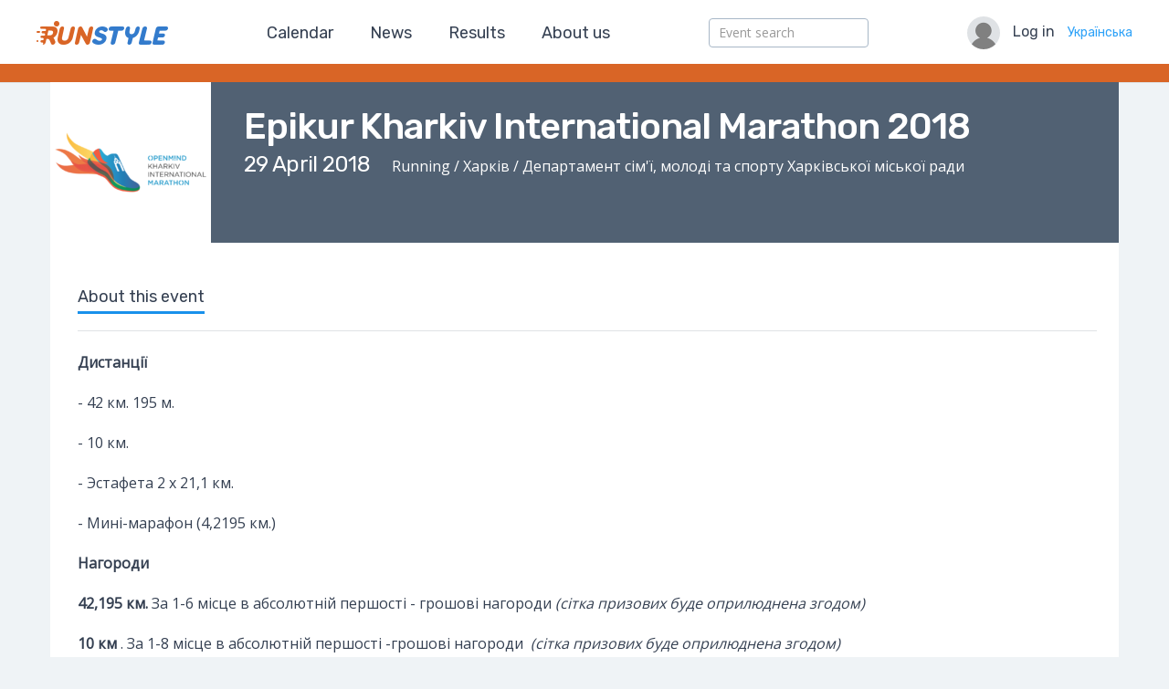

--- FILE ---
content_type: text/html; charset=UTF-8
request_url: https://runstyle.net/en/events/openmind-kharkiv-international-marathon-2018/
body_size: 10039
content:
<!DOCTYPE html>
<html lang="uk">
  <head><meta content="text/html;charset=UTF-8" http-equiv="Content-type" /><meta content="width=device-width, initial-scale=1" name="viewport" /><meta content="Runstyle — сервіс реєстрації учасників змагань. Оренда спортивного обладнання, проведення спортивних змагань" name="description" /><meta content="результати змагань онлайн, cервіс реєстрації, хронометраж, транспондерна система, результати, медалі, футболки, спортивне обладнання, надувні арки, спортивні змагання" name="keywords" /><!--Google Tag Manager  --><script type="text/javascript">
  //<![CDATA[
(function(w,d,s,l,i){w[l]=w[l]||[];w[l].push({'gtm.start':
new Date().getTime(),event:'gtm.js'});var f=d.getElementsByTagName(s)[0],
j=d.createElement(s),dl=l!='dataLayer'?'&l='+l:'';j.async=true;j.src=
'https://www.googletagmanager.com/gtm.js?id='+i+dl;f.parentNode.insertBefore(j,f);
})(window,document,'script','dataLayer','GTM-KPP8TDT');
  //]]>
</script>
<!--End Google Tag Manager  --><!--Facebook SDK  -->    <div id="fb-root">
</div><script async="" crossorigin="anonymous" defer="defer" nonce="skXYpIGs" src="https://connect.facebook.net/en_US/sdk.js#xfbml=1&version=v12.0&appId=555638831443959&autoLogAppEvents=1">
</script><!--End Facebook SDK  --><link href="/apple-touch-icon-57x57.png" rel="apple-touch-icon-precomposed" sizes="57x57" /><link href="/apple-touch-icon-114x114.png" rel="apple-touch-icon-precomposed" sizes="114x114" /><link href="/apple-touch-icon-72x72.png" rel="apple-touch-icon-precomposed" sizes="72x72" /><link href="/apple-touch-icon-144x144.png" rel="apple-touch-icon-precomposed" sizes="144x144" /><link href="/apple-touch-icon-120x120.png" rel="apple-touch-icon-precomposed" sizes="120x120" /><link href="/apple-touch-icon-152x152.png" rel="apple-touch-icon-precomposed" sizes="152x152" /><link href="/favicon-32x32.png" rel="icon" sizes="32x32" type="image/png" /><link href="/favicon-16x16.png" rel="icon" sizes="16x16" type="image/png" /><meta content="runstyle" name="application-name" /><meta content="#FFFFFF" name="msapplication-TileColor" /><meta content="/mstile-144x144.png" name="msapplication-TileImage" /><title>
  Epikur Kharkiv International Marathon 2018 &#8211; RunStyle
</title><link href="https://fonts.googleapis.com/css?family=Open+Sans|Rubik:400,500&amp;subset=cyrillic" rel="stylesheet" type="text/css" />  <meta name='robots' content='max-image-preview:large' />
<link rel='dns-prefetch' href='//maps.googleapis.com' />


		<meta property="fb:app_id" content="555638831443959">
		<meta property="og:title" content="Epikur Kharkiv International Marathon 2018 &#8211; RunStyle"/>
		<meta property="og:description" content="Дистанції - 42 км. 195 м. - 10 км. - Эстафета 2 х 21,1 км. - Мині-марафон (4,2195 км.) Нагороди 42,195 км. За 1-6 місце в абсолютній першості - грошові нагороди (сітка призових буде оприлюднена згодом) 10 км . За 1-8 місце в абсолютній першості -грошові нагороди  (сітка призових буде оприлюднена згодом) Міні-марафон 4,2195 км. - Кубки та призи від партнерів Эстафета 2 х 21,1 км. - Кубки та призи від партнерів &nbsp;"/>
		<meta property="og:type" content="article"/>
		<meta property="og:url" content="https://runstyle.net/en/events/openmind-kharkiv-international-marathon-2018/"/>
		<meta property="og:site_name" content="RunStyle"/>
		<meta property="og:image" content="https://runstyle.net/wp-content/uploads/2017/12/453.png"/>

		<link rel='stylesheet' id='font-awesome-css' href='https://runstyle.net/wp-content/plugins/load-more-products-for-woocommerce/berocket/assets/css/font-awesome.min.css?ver=6.5.7' media='all' />
<link rel='stylesheet' id='wp-block-library-css' href='https://runstyle.net/wp-includes/css/dist/block-library/style.min.css?ver=6.5.7' media='all' />
<link rel='stylesheet' id='svg-flags-core-css-css' href='https://runstyle.net/wp-content/plugins/svg-flags-lite/assets/flag-icon-css/css/flag-icon.min.css?ver=1648119268' media='all' />
<link rel='stylesheet' id='svg-flags-block-css-css' href='https://runstyle.net/wp-content/plugins/svg-flags-lite/assets/css/block.styles.css?ver=https://runstyle.net/wp-content/plugins/svg-flags-lite/assets/css/block.styles.css' media='all' />
<style id='classic-theme-styles-inline-css' type='text/css'>
/*! This file is auto-generated */
.wp-block-button__link{color:#fff;background-color:#32373c;border-radius:9999px;box-shadow:none;text-decoration:none;padding:calc(.667em + 2px) calc(1.333em + 2px);font-size:1.125em}.wp-block-file__button{background:#32373c;color:#fff;text-decoration:none}
</style>
<style id='global-styles-inline-css' type='text/css'>
body{--wp--preset--color--black: #000000;--wp--preset--color--cyan-bluish-gray: #abb8c3;--wp--preset--color--white: #ffffff;--wp--preset--color--pale-pink: #f78da7;--wp--preset--color--vivid-red: #cf2e2e;--wp--preset--color--luminous-vivid-orange: #ff6900;--wp--preset--color--luminous-vivid-amber: #fcb900;--wp--preset--color--light-green-cyan: #7bdcb5;--wp--preset--color--vivid-green-cyan: #00d084;--wp--preset--color--pale-cyan-blue: #8ed1fc;--wp--preset--color--vivid-cyan-blue: #0693e3;--wp--preset--color--vivid-purple: #9b51e0;--wp--preset--gradient--vivid-cyan-blue-to-vivid-purple: linear-gradient(135deg,rgba(6,147,227,1) 0%,rgb(155,81,224) 100%);--wp--preset--gradient--light-green-cyan-to-vivid-green-cyan: linear-gradient(135deg,rgb(122,220,180) 0%,rgb(0,208,130) 100%);--wp--preset--gradient--luminous-vivid-amber-to-luminous-vivid-orange: linear-gradient(135deg,rgba(252,185,0,1) 0%,rgba(255,105,0,1) 100%);--wp--preset--gradient--luminous-vivid-orange-to-vivid-red: linear-gradient(135deg,rgba(255,105,0,1) 0%,rgb(207,46,46) 100%);--wp--preset--gradient--very-light-gray-to-cyan-bluish-gray: linear-gradient(135deg,rgb(238,238,238) 0%,rgb(169,184,195) 100%);--wp--preset--gradient--cool-to-warm-spectrum: linear-gradient(135deg,rgb(74,234,220) 0%,rgb(151,120,209) 20%,rgb(207,42,186) 40%,rgb(238,44,130) 60%,rgb(251,105,98) 80%,rgb(254,248,76) 100%);--wp--preset--gradient--blush-light-purple: linear-gradient(135deg,rgb(255,206,236) 0%,rgb(152,150,240) 100%);--wp--preset--gradient--blush-bordeaux: linear-gradient(135deg,rgb(254,205,165) 0%,rgb(254,45,45) 50%,rgb(107,0,62) 100%);--wp--preset--gradient--luminous-dusk: linear-gradient(135deg,rgb(255,203,112) 0%,rgb(199,81,192) 50%,rgb(65,88,208) 100%);--wp--preset--gradient--pale-ocean: linear-gradient(135deg,rgb(255,245,203) 0%,rgb(182,227,212) 50%,rgb(51,167,181) 100%);--wp--preset--gradient--electric-grass: linear-gradient(135deg,rgb(202,248,128) 0%,rgb(113,206,126) 100%);--wp--preset--gradient--midnight: linear-gradient(135deg,rgb(2,3,129) 0%,rgb(40,116,252) 100%);--wp--preset--font-size--small: 13px;--wp--preset--font-size--medium: 20px;--wp--preset--font-size--large: 36px;--wp--preset--font-size--x-large: 42px;--wp--preset--spacing--20: 0.44rem;--wp--preset--spacing--30: 0.67rem;--wp--preset--spacing--40: 1rem;--wp--preset--spacing--50: 1.5rem;--wp--preset--spacing--60: 2.25rem;--wp--preset--spacing--70: 3.38rem;--wp--preset--spacing--80: 5.06rem;--wp--preset--shadow--natural: 6px 6px 9px rgba(0, 0, 0, 0.2);--wp--preset--shadow--deep: 12px 12px 50px rgba(0, 0, 0, 0.4);--wp--preset--shadow--sharp: 6px 6px 0px rgba(0, 0, 0, 0.2);--wp--preset--shadow--outlined: 6px 6px 0px -3px rgba(255, 255, 255, 1), 6px 6px rgba(0, 0, 0, 1);--wp--preset--shadow--crisp: 6px 6px 0px rgba(0, 0, 0, 1);}:where(.is-layout-flex){gap: 0.5em;}:where(.is-layout-grid){gap: 0.5em;}body .is-layout-flex{display: flex;}body .is-layout-flex{flex-wrap: wrap;align-items: center;}body .is-layout-flex > *{margin: 0;}body .is-layout-grid{display: grid;}body .is-layout-grid > *{margin: 0;}:where(.wp-block-columns.is-layout-flex){gap: 2em;}:where(.wp-block-columns.is-layout-grid){gap: 2em;}:where(.wp-block-post-template.is-layout-flex){gap: 1.25em;}:where(.wp-block-post-template.is-layout-grid){gap: 1.25em;}.has-black-color{color: var(--wp--preset--color--black) !important;}.has-cyan-bluish-gray-color{color: var(--wp--preset--color--cyan-bluish-gray) !important;}.has-white-color{color: var(--wp--preset--color--white) !important;}.has-pale-pink-color{color: var(--wp--preset--color--pale-pink) !important;}.has-vivid-red-color{color: var(--wp--preset--color--vivid-red) !important;}.has-luminous-vivid-orange-color{color: var(--wp--preset--color--luminous-vivid-orange) !important;}.has-luminous-vivid-amber-color{color: var(--wp--preset--color--luminous-vivid-amber) !important;}.has-light-green-cyan-color{color: var(--wp--preset--color--light-green-cyan) !important;}.has-vivid-green-cyan-color{color: var(--wp--preset--color--vivid-green-cyan) !important;}.has-pale-cyan-blue-color{color: var(--wp--preset--color--pale-cyan-blue) !important;}.has-vivid-cyan-blue-color{color: var(--wp--preset--color--vivid-cyan-blue) !important;}.has-vivid-purple-color{color: var(--wp--preset--color--vivid-purple) !important;}.has-black-background-color{background-color: var(--wp--preset--color--black) !important;}.has-cyan-bluish-gray-background-color{background-color: var(--wp--preset--color--cyan-bluish-gray) !important;}.has-white-background-color{background-color: var(--wp--preset--color--white) !important;}.has-pale-pink-background-color{background-color: var(--wp--preset--color--pale-pink) !important;}.has-vivid-red-background-color{background-color: var(--wp--preset--color--vivid-red) !important;}.has-luminous-vivid-orange-background-color{background-color: var(--wp--preset--color--luminous-vivid-orange) !important;}.has-luminous-vivid-amber-background-color{background-color: var(--wp--preset--color--luminous-vivid-amber) !important;}.has-light-green-cyan-background-color{background-color: var(--wp--preset--color--light-green-cyan) !important;}.has-vivid-green-cyan-background-color{background-color: var(--wp--preset--color--vivid-green-cyan) !important;}.has-pale-cyan-blue-background-color{background-color: var(--wp--preset--color--pale-cyan-blue) !important;}.has-vivid-cyan-blue-background-color{background-color: var(--wp--preset--color--vivid-cyan-blue) !important;}.has-vivid-purple-background-color{background-color: var(--wp--preset--color--vivid-purple) !important;}.has-black-border-color{border-color: var(--wp--preset--color--black) !important;}.has-cyan-bluish-gray-border-color{border-color: var(--wp--preset--color--cyan-bluish-gray) !important;}.has-white-border-color{border-color: var(--wp--preset--color--white) !important;}.has-pale-pink-border-color{border-color: var(--wp--preset--color--pale-pink) !important;}.has-vivid-red-border-color{border-color: var(--wp--preset--color--vivid-red) !important;}.has-luminous-vivid-orange-border-color{border-color: var(--wp--preset--color--luminous-vivid-orange) !important;}.has-luminous-vivid-amber-border-color{border-color: var(--wp--preset--color--luminous-vivid-amber) !important;}.has-light-green-cyan-border-color{border-color: var(--wp--preset--color--light-green-cyan) !important;}.has-vivid-green-cyan-border-color{border-color: var(--wp--preset--color--vivid-green-cyan) !important;}.has-pale-cyan-blue-border-color{border-color: var(--wp--preset--color--pale-cyan-blue) !important;}.has-vivid-cyan-blue-border-color{border-color: var(--wp--preset--color--vivid-cyan-blue) !important;}.has-vivid-purple-border-color{border-color: var(--wp--preset--color--vivid-purple) !important;}.has-vivid-cyan-blue-to-vivid-purple-gradient-background{background: var(--wp--preset--gradient--vivid-cyan-blue-to-vivid-purple) !important;}.has-light-green-cyan-to-vivid-green-cyan-gradient-background{background: var(--wp--preset--gradient--light-green-cyan-to-vivid-green-cyan) !important;}.has-luminous-vivid-amber-to-luminous-vivid-orange-gradient-background{background: var(--wp--preset--gradient--luminous-vivid-amber-to-luminous-vivid-orange) !important;}.has-luminous-vivid-orange-to-vivid-red-gradient-background{background: var(--wp--preset--gradient--luminous-vivid-orange-to-vivid-red) !important;}.has-very-light-gray-to-cyan-bluish-gray-gradient-background{background: var(--wp--preset--gradient--very-light-gray-to-cyan-bluish-gray) !important;}.has-cool-to-warm-spectrum-gradient-background{background: var(--wp--preset--gradient--cool-to-warm-spectrum) !important;}.has-blush-light-purple-gradient-background{background: var(--wp--preset--gradient--blush-light-purple) !important;}.has-blush-bordeaux-gradient-background{background: var(--wp--preset--gradient--blush-bordeaux) !important;}.has-luminous-dusk-gradient-background{background: var(--wp--preset--gradient--luminous-dusk) !important;}.has-pale-ocean-gradient-background{background: var(--wp--preset--gradient--pale-ocean) !important;}.has-electric-grass-gradient-background{background: var(--wp--preset--gradient--electric-grass) !important;}.has-midnight-gradient-background{background: var(--wp--preset--gradient--midnight) !important;}.has-small-font-size{font-size: var(--wp--preset--font-size--small) !important;}.has-medium-font-size{font-size: var(--wp--preset--font-size--medium) !important;}.has-large-font-size{font-size: var(--wp--preset--font-size--large) !important;}.has-x-large-font-size{font-size: var(--wp--preset--font-size--x-large) !important;}
.wp-block-navigation a:where(:not(.wp-element-button)){color: inherit;}
:where(.wp-block-post-template.is-layout-flex){gap: 1.25em;}:where(.wp-block-post-template.is-layout-grid){gap: 1.25em;}
:where(.wp-block-columns.is-layout-flex){gap: 2em;}:where(.wp-block-columns.is-layout-grid){gap: 2em;}
.wp-block-pullquote{font-size: 1.5em;line-height: 1.6;}
</style>
<link rel='stylesheet' id='svg-flags-plugin-css-css' href='https://runstyle.net/wp-content/plugins/svg-flags-lite/assets/css/frontend.css?ver=1648119268' media='all' />
<link rel='stylesheet' id='easy-query-css' href='https://runstyle.net/wp-content/plugins/easy-query/core/css/easy-query.css?ver=6.5.7' media='all' />
<link rel='stylesheet' id='woocommerce-layout-css' href='https://runstyle.net/wp-content/plugins/woocommerce/assets/css/woocommerce-layout.css?ver=8.8.6' media='all' />
<link rel='stylesheet' id='woocommerce-smallscreen-css' href='https://runstyle.net/wp-content/plugins/woocommerce/assets/css/woocommerce-smallscreen.css?ver=8.8.6' media='only screen and (max-width: 768px)' />
<link rel='stylesheet' id='woocommerce-general-css' href='https://runstyle.net/wp-content/plugins/woocommerce/assets/css/woocommerce.css?ver=8.8.6' media='all' />
<style id='woocommerce-inline-inline-css' type='text/css'>
.woocommerce form .form-row .required { visibility: visible; }
</style>
<link rel='stylesheet' id='application-css' href='https://runstyle.net/wp-content/themes/run/assets/stylesheets/application.css?ver=?ver=2.0' media='all' />
<link rel='stylesheet' id='dgwt-wcas-style-css' href='https://runstyle.net/wp-content/plugins/ajax-search-for-woocommerce/assets/css/style.min.css?ver=1.27.0' media='all' />
<link rel='stylesheet' id='prdctfltr-css' href='https://runstyle.net/wp-content/plugins/woocommerce-product-filter/lib/css/style.min.css?ver=6.5.6' media='all' />
<link rel='stylesheet' id='wpglobus-css' href='https://runstyle.net/wp-content/plugins/wpglobus/includes/css/wpglobus.css?ver=2.12.2' media='all' />
<script type="text/javascript">
            window._nslDOMReady = function (callback) {
                if ( document.readyState === "complete" || document.readyState === "interactive" ) {
                    callback();
                } else {
                    document.addEventListener( "DOMContentLoaded", callback );
                }
            };
            </script><script type="text/javascript" src="https://runstyle.net/wp-includes/js/jquery/jquery.min.js?ver=3.7.1" id="jquery-core-js"></script>
<script type="text/javascript" src="https://runstyle.net/wp-includes/js/jquery/jquery-migrate.min.js?ver=3.4.1" id="jquery-migrate-js"></script>
<script type="text/javascript" src="https://runstyle.net/wp-content/plugins/woocommerce/assets/js/jquery-blockui/jquery.blockUI.min.js?ver=2.7.0-wc.8.8.6" id="jquery-blockui-js" defer="defer" data-wp-strategy="defer"></script>
<script type="text/javascript" id="wc-add-to-cart-js-extra">
/* <![CDATA[ */
var wc_add_to_cart_params = {"ajax_url":"\/wp-admin\/admin-ajax.php","wc_ajax_url":"\/?wc-ajax=%%endpoint%%","i18n_view_cart":"View cart","cart_url":"https:\/\/runstyle.net\/en\/cart\/","is_cart":"","cart_redirect_after_add":"no"};
/* ]]> */
</script>
<script type="text/javascript" src="https://runstyle.net/wp-content/plugins/woocommerce/assets/js/frontend/add-to-cart.min.js?ver=8.8.6" id="wc-add-to-cart-js" defer="defer" data-wp-strategy="defer"></script>
<script type="text/javascript" src="https://runstyle.net/wp-content/plugins/woocommerce/assets/js/js-cookie/js.cookie.min.js?ver=2.1.4-wc.8.8.6" id="js-cookie-js" defer="defer" data-wp-strategy="defer"></script>
<script type="text/javascript" id="woocommerce-js-extra">
/* <![CDATA[ */
var woocommerce_params = {"ajax_url":"\/wp-admin\/admin-ajax.php","wc_ajax_url":"\/?wc-ajax=%%endpoint%%"};
/* ]]> */
</script>
<script type="text/javascript" src="https://runstyle.net/wp-content/plugins/woocommerce/assets/js/frontend/woocommerce.min.js?ver=8.8.6" id="woocommerce-js" defer="defer" data-wp-strategy="defer"></script>
<script type="text/javascript" src="//maps.googleapis.com/maps/api/js?v=3.exp&amp;language=uk&amp;key=AIzaSyAWp2KKW9DJEEVKMMfNGzcHVb5_PCXgRg0&amp;libraries=places&amp;ver=6.5.7" id="maps-js"></script>
<script type="text/javascript" id="application-js-extra">
/* <![CDATA[ */
var app_script_vars = {"all_participants":"All participants","search":"Participant search","no_results":"Oh no! No participant found!","next":"Next","back":"Back","register":"Register","ok":"Ok","participant":"Participant ","take_part":"Will take part in stage ","distance":", distance: ","birth_date_error":"Please check your birth date, If you birth date is indeed correct, then you can not register due to age limitations imposed by race organizers. Unfortunately, the registration is impossible. ","date":"Date ","distance_span":"Distance ","price":"Price ","currency":" UAH.","birth_date":"Birth date ","age":"Age on the start day ","country":"Country ","city":"City ","club":"Club ","phone":"Phone ","emergency_phone":"Emergency contact ","size":"T-shirt size ","shoe_size":"Shoe size ","np_details":"Nova Poshta office","np_nonse":"f657782bd6","np_city":"Nova Poshta delivery city","np_warehouse":"Nova Poshta delivery warehouse","to_pay":"Amount due ","profile_updated":"Profile updated.","profile_nonce":"e743ddd292","language":"en_US","ajaxurl":"https:\/\/runstyle.net\/wp-admin\/admin-ajax.php"};
/* ]]> */
</script>
<script type="text/javascript" src="https://runstyle.net/wp-content/themes/run/assets/javascripts/application.js?ver=6.5.7" id="application-js"></script>
<script type="text/javascript" id="utils-js-extra">
/* <![CDATA[ */
var userSettings = {"url":"\/","uid":"0","time":"1768384787","secure":"1"};
/* ]]> */
</script>
<script type="text/javascript" src="https://runstyle.net/wp-includes/js/utils.min.js?ver=6.5.7" id="utils-js"></script>
<link rel="https://api.w.org/" href="https://runstyle.net/en/wp-json/" /><link rel="alternate" type="application/json" href="https://runstyle.net/en/wp-json/wp/v2/events/103" /><link rel="alternate" type="application/json+oembed" href="https://runstyle.net/en/wp-json/oembed/1.0/embed?url=https%3A%2F%2Frunstyle.net%2Fen%2Fevents%2Fopenmind-kharkiv-international-marathon-2018%2F" />
<link rel="alternate" type="text/xml+oembed" href="https://runstyle.net/en/wp-json/oembed/1.0/embed?url=https%3A%2F%2Frunstyle.net%2Fen%2Fevents%2Fopenmind-kharkiv-international-marathon-2018%2F&#038;format=xml" />
<style></style><style>
                .lmp_load_more_button.br_lmp_button_settings .lmp_button:hover {
                    background-color: #9999ff!important;
                    color: #111111!important;
                }
                .lmp_load_more_button.br_lmp_prev_settings .lmp_button:hover {
                    background-color: #9999ff!important;
                    color: #111111!important;
                }li.product.lazy, .berocket_lgv_additional_data.lazy{opacity:0;}</style><!-- Analytics by WP Statistics v14.6.4 - https://wp-statistics.com/ -->
		<style>
			.dgwt-wcas-ico-magnifier,.dgwt-wcas-ico-magnifier-handler{max-width:20px}.dgwt-wcas-search-wrapp{max-width:600px}		</style>
			<noscript><style>.woocommerce-product-gallery{ opacity: 1 !important; }</style></noscript>
				<style media="screen">
				.wpglobus_flag_uk{background-image:url(https://runstyle.net/wp-content/plugins/wpglobus/flags/ua.png)}
.wpglobus_flag_en{background-image:url(https://runstyle.net/wp-content/plugins/wpglobus/flags/us.png)}
			</style>
			<link rel="alternate" hreflang="uk" href="https://runstyle.net/events/openmind-kharkiv-international-marathon-2018/" /><link rel="alternate" hreflang="en-US" href="https://runstyle.net/en/events/openmind-kharkiv-international-marathon-2018/" /><meta name="generator" content="WooCommerce Product Filter - All in One WooCommerce Filter"/></head>
  <body data-rsssl=1>    <!--  Google Tag Manager (noscript) -->
    <noscript>
      <iframe src="https://www.googletagmanager.com/ns.html?id=GTM-KPP8TDT" height="0" width="0" style="display:none;visibility:hidden"></iframe>
    </noscript>
    <!--  End Google Tag Manager (noscript) -->
    <div id="fb-root"></div>
    <script async="" defer="" crossorigin="anonymous" src="https://connect.facebook.net/uk_UA/sdk.js#xfbml=1&amp;version=v12.0&amp;appId=555638831443959&amp;autoLogAppEvents=1" nonce="GAqhOkxl"></script>
    <header class="site_header"><h1>
  <a href="https://runstyle.net/en">RunStyle</a>
</h1><nav id="main_nav">
  <ul id="menu-main-menu" class="menu"><li class="menu-item menu-item-type-custom menu-item-object-custom menu-item-70"><a href="/events/">Calendar</a></li>
<li class="menu-item menu-item-type-custom menu-item-object-custom menu-item-71"><a href="/news">News</a></li>
<li class="menu-item menu-item-type-post_type menu-item-object-page menu-item-317"><a href="https://runstyle.net/en/scores/">Results</a></li>
<li class="menu-item menu-item-type-post_type menu-item-object-page menu-item-877"><a href="https://runstyle.net/en/pro-nas/">About us</a></li>
</ul></nav>      
        <form id="wp-advanced-search" name="wp-advanced-search"
                class="search-form wpas-autosubmit"
                method="GET" action="https://runstyle.net/en/events/openmind-kharkiv-international-marathon-2018/"> <input type="text" id="search_query" class="wpas-text " value="" name="search_query" placeholder="Event search" ><input type="hidden" id="wpas-id" name="wpas_id" value="header-form"><input type="hidden" name="wpas_submit" value="1"></form>
    
<div class="user" id="athlete">
<img alt="" class="avatar" src="https://runstyle.net/wp-content/themes/run/assets/images/avatar.png" /><a class="login_link" href="https://runstyle.net/en/login/">
  Log in
</a><a class="language_menu">
  <a href="https://runstyle.net/events/openmind-kharkiv-international-marathon-2018/"> Українська</a>
</a></div>
<div class="menu_toggler" id="hamburger">
<a href="javascript:;">
</a></div><div class="mobile_menu" id="mobile_menu">
</div></header>
    <main class="site_content">                        <div class="container">
      <div class="event_about">
  
<div class="event_logo">
  <img width="176" height="176" src="https://runstyle.net/wp-content/uploads/2017/12/453-176x176.png" class="attachment-logo_small size-logo_small" alt="" decoding="async" srcset="https://runstyle.net/wp-content/uploads/2017/12/453-176x176.png 176w, https://runstyle.net/wp-content/uploads/2017/12/453-300x300.png 300w, https://runstyle.net/wp-content/uploads/2017/12/453-150x150.png 150w, https://runstyle.net/wp-content/uploads/2017/12/453-768x768.png 768w, https://runstyle.net/wp-content/uploads/2017/12/453-120x120.png 120w, https://runstyle.net/wp-content/uploads/2017/12/453-260x260.png 260w, https://runstyle.net/wp-content/uploads/2017/12/453-480x480.png 480w, https://runstyle.net/wp-content/uploads/2017/12/453-350x350.png 350w, https://runstyle.net/wp-content/uploads/2017/12/453-600x600.png 600w, https://runstyle.net/wp-content/uploads/2017/12/453-64x64.png 64w, https://runstyle.net/wp-content/uploads/2017/12/453-257x257.png 257w, https://runstyle.net/wp-content/uploads/2017/12/453.png 1000w" sizes="(max-width: 176px) 100vw, 176px" />
</div><div class="event_info">
<h1>
  Epikur Kharkiv International Marathon 2018</h1><h2>
  
<span class="date">
  29 April 2018
</span><span class="desc">
  Running / Харків / Департамент сім'ї, молоді та спорту Харківської міської ради
</span></h2>  </div></div><div class="event_content">
<div class="content">
  
    <div class="tabs">
<a class="active" data-tab="about" href="javascript:;">
  About this event
</a>    </div><div class="tabs_content">
          <div class="tab-content active" id="about">
  <p><strong>Дистанції</strong></p>
<p>- 42 км. 195 м.</p>
<p>- 10 км.</p>
<p>- Эстафета 2 х 21,1 км.</p>
<p>- Мині-марафон (4,2195 км.)</p>
<p><strong>Нагороди</strong></p>
<p><strong>42,195 км.</strong> За 1-6 місце в абсолютній першості - грошові нагороди <em>(сітка призових буде оприлюднена згодом)</em></p>
<p><strong>10 км</strong> . За 1-8 місце в абсолютній першості -грошові нагороди  <em>(сітка призових буде оприлюднена згодом)</em></p>
<p><strong>Міні-марафон 4,2195 км. </strong>- Кубки та призи від партнерів</p>
<p><strong>Эстафета 2 х 21,1 км.</strong> - Кубки та призи від партнерів</p>
<p>&nbsp;</p>

</div>    </div>  
<div id="comments" class="comments-area">

	
	
		<div id="respond" class="comment-respond">
		<h3 id="reply-title" class="comment-reply-title">Leave a comment <small><a rel="nofollow" id="cancel-comment-reply-link" href="/en/events/openmind-kharkiv-international-marathon-2018/#respond" style="display:none;">Cancel reply</a></small></h3><p class="must-log-in">You must be <a href="https://runstyle.net/wp-login.php?redirect_to=https%3A%2F%2Frunstyle.net%2Fen%2Fevents%2Fopenmind-kharkiv-international-marathon-2018%2F">logged in</a> to post a comment.</p>	</div><!-- #respond -->
	
</div><!-- #comments .comments-area -->
</div>  </div><script type="text/javascript">
  //<![CDATA[
// Register a handler for  FB share button
document.getElementById('fbShareButton').onclick = function() {
  FB.ui({
    method: 'share',
    display: 'popup',
    quote: "I am taking part in Epikur Kharkiv International Marathon 2018!",
    href: 'https://runstyle.net/en/events/openmind-kharkiv-international-marathon-2018/',
  }, function(response){
    if (response != null){
      // Hide the share button once the user has posted
      jQuery('#fbShareButton').hide();
    }
  });
};

  //]]>
</script>
</div></main>
    <footer class="site_footer"><div class="container">
  <div class="company">
    <div class="logo"><a href="https://runstyle.net/en">RunStyle</a></div>
<span class="tel">Timing &amp; registration services</span><span class="tel">+38 (097) 4114951</span><a class="tel" href="mailto:office@runstyle.net">office@runstyle.net</a><br /><span class="tel">Registration &amp; payment support</span><a class="tel" href="mailto:support@runstyle.net">support@runstyle.net</a><br /><a class="tel" href="https://runstyle.net/pravyla-ta-umovy/">Terms and conditions</a><a class="tel" href="https://runstyle.net/privacy-policy/">Privacy policy</a><br /><span>© &quot;Runstyle&quot; LLC 2016 - 2026</span>    <div style="display:flex;align-items:center;margin-top:10px;"><a href="http://www.chronotrack.com" target="_blank"><img src="https://runstyle.net/wp-content/themes/run/assets/images/chronotrack.png" style="height:31px;" alt="Chronotrack" title="Chronotrack"></a><a href="https://services.athlinks.com" target="_blank" style="margin-left:20px;"><img src="https://runstyle.net/wp-content/themes/run/assets/images/athlinks-logo-white.png" style="height:29px;" alt="Athlinks" title="Athlinks"></a></div>
    <div style="display:flex;align-items:center;margin-top:5px;"><a href="https://liqpay.ua" target="_blank" style="margin-left:0px;"><img src="https://runstyle.net/wp-content/themes/run/assets/images/mastercardsmall.png" style="height:28px;" alt="Liqpay payments" title="Liqpay payments"></a><a href="https://liqpay.ua" target="_blank" style="margin-left:20px;"><img src="https://runstyle.net/wp-content/themes/run/assets/images/visasmall.png" style="height:28px;" alt="Liqpay payments" title="Liqpay payments"></a></div>
  </div>
  <div class="activity">
    <nav>
<ul id="menu-main-menu-1" class="menu"><li class="menu-item menu-item-type-custom menu-item-object-custom menu-item-70"><a href="/events/">Calendar</a></li>
<li class="menu-item menu-item-type-custom menu-item-object-custom menu-item-71"><a href="/news">News</a></li>
<li class="menu-item menu-item-type-post_type menu-item-object-page menu-item-317"><a href="https://runstyle.net/en/scores/">Results</a></li>
<li class="menu-item menu-item-type-post_type menu-item-object-page menu-item-877"><a href="https://runstyle.net/en/pro-nas/">About us</a></li>
</ul>    </nav>
  </div>
</div>
</footer>
<script id="mcjs">!function(c,h,i,m,p){m=c.createElement(h),p=c.getElementsByTagName(h)[0],m.async=1,m.src=i,p.parentNode.insertBefore(m,p)}(document,"script","https://chimpstatic.com/mcjs-connected/js/users/b74b14e05512589eaf73d6b94/c70e236f6c2e3637a450a8168.js");</script><link rel='stylesheet' id='berocket_lmp_style-css' href='https://runstyle.net/wp-content/plugins/load-more-products-for-woocommerce/css/load_products.css?ver=1.2' media='all' />
<link rel='stylesheet' id='wc-blocks-style-css' href='https://runstyle.net/wp-content/plugins/woocommerce/assets/client/blocks/wc-blocks.css?ver=wc-8.8.6' media='all' />
<script type="text/javascript" src="https://runstyle.net/wp-content/plugins/woocommerce/assets/js/sourcebuster/sourcebuster.min.js?ver=8.8.6" id="sourcebuster-js-js"></script>
<script type="text/javascript" id="wc-order-attribution-js-extra">
/* <![CDATA[ */
var wc_order_attribution = {"params":{"lifetime":1.0000000000000001e-5,"session":30,"ajaxurl":"https:\/\/runstyle.net\/wp-admin\/admin-ajax.php","prefix":"wc_order_attribution_","allowTracking":true},"fields":{"source_type":"current.typ","referrer":"current_add.rf","utm_campaign":"current.cmp","utm_source":"current.src","utm_medium":"current.mdm","utm_content":"current.cnt","utm_id":"current.id","utm_term":"current.trm","session_entry":"current_add.ep","session_start_time":"current_add.fd","session_pages":"session.pgs","session_count":"udata.vst","user_agent":"udata.uag"}};
/* ]]> */
</script>
<script type="text/javascript" src="https://runstyle.net/wp-content/plugins/woocommerce/assets/js/frontend/order-attribution.min.js?ver=8.8.6" id="wc-order-attribution-js"></script>
<script type="text/javascript" id="wp-statistics-tracker-js-extra">
/* <![CDATA[ */
var WP_Statistics_Tracker_Object = {"hitRequestUrl":"https:\/\/runstyle.net\/en\/wp-json\/wp-statistics\/v2\/hit?wp_statistics_hit_rest=yes&track_all=1&current_page_type=post_type_events&current_page_id=103&search_query&page_uri=L2V2ZW50cy9vcGVubWluZC1raGFya2l2LWludGVybmF0aW9uYWwtbWFyYXRob24tMjAxOC8","keepOnlineRequestUrl":"https:\/\/runstyle.net\/en\/wp-json\/wp-statistics\/v2\/online?wp_statistics_hit_rest=yes&track_all=1&current_page_type=post_type_events&current_page_id=103&search_query&page_uri=L2V2ZW50cy9vcGVubWluZC1raGFya2l2LWludGVybmF0aW9uYWwtbWFyYXRob24tMjAxOC8","option":{"dntEnabled":"","cacheCompatibility":""}};
/* ]]> */
</script>
<script type="text/javascript" src="https://runstyle.net/wp-content/plugins/wp-statistics/assets/js/tracker.js?ver=14.6.4" id="wp-statistics-tracker-js"></script>
<script type="text/javascript" id="mailchimp-woocommerce-js-extra">
/* <![CDATA[ */
var mailchimp_public_data = {"site_url":"https:\/\/runstyle.net","ajax_url":"https:\/\/runstyle.net\/wp-admin\/admin-ajax.php","disable_carts":"","subscribers_only":"","language":"en","allowed_to_set_cookies":"1"};
/* ]]> */
</script>
<script type="text/javascript" src="https://runstyle.net/wp-content/plugins/mailchimp-for-woocommerce/public/js/mailchimp-woocommerce-public.min.js?ver=4.0.2.07" id="mailchimp-woocommerce-js"></script>
<script type="text/javascript" id="wpglobus-js-extra">
/* <![CDATA[ */
var WPGlobus = {"version":"2.12.2","language":"en","enabledLanguages":["uk","en"]};
/* ]]> */
</script>
<script type="text/javascript" src="https://runstyle.net/wp-content/plugins/wpglobus/includes/js/wpglobus.min.js?ver=2.12.2" id="wpglobus-js"></script>
<script type="text/javascript" id="berocket_lmp_js-js-extra">
/* <![CDATA[ */
var the_lmp_js_data = {"type":"infinity_scroll","update_url":"1","use_mobile":"","mobile_type":"more_button","mobile_width":"767","is_AAPF":"","buffer":"50","use_prev_btn":"0","load_image":"<div class=\"lmp_products_loading\"><i class=\"fa fa-spinner lmp_rotate\"><\/i><span class=\"\">Loading...<\/span><\/div>","load_img_class":".lmp_products_loading","load_more":"<div class=\"lmp_load_more_button br_lmp_button_settings\"><a class=\"lmp_button \" style=\"font-size: 22px;color: #333333;background-color: #aaaaff;padding-top:15px;padding-right:25px;padding-bottom:15px;padding-left:25px;margin-top:px;margin-right:px;margin-bottom:px;margin-left:px; border-top: 0px solid #000; border-bottom: 0px solid #000; border-left: 0px solid #000; border-right: 0px solid #000; border-top-left-radius: 0px; border-top-right-radius: 0px; border-bottom-left-radius: 0px; border-bottom-right-radius: 0px;\" href=\"#load_next_page\">Load More<\/a><\/div>","load_prev":"<div class=\"lmp_load_more_button br_lmp_prev_settings\"><a class=\"lmp_button \" style=\"font-size: 22px;color: #333333;background-color: #aaaaff;padding-top:15px;padding-right:25px;padding-bottom:15px;padding-left:25px;margin-top:px;margin-right:px;margin-bottom:px;margin-left:px; border-top: 0px solid #000; border-bottom: 0px solid #000; border-left: 0px solid #000; border-right: 0px solid #000; border-top-left-radius: 0px; border-top-right-radius: 0px; border-bottom-left-radius: 0px; border-bottom-right-radius: 0px;\" href=\"#load_next_page\">Load Previous<\/a><\/div>","lazy_load":"","lazy_load_m":"","LLanimation":"","end_text":"<div class=\"lmp_products_loading\"><span class=\"\">No more products<\/span><\/div>","javascript":{"before_update":"","after_update":""},"products":"ul.products","item":"li.product","pagination":".woocommerce-pagination","next_page":".woocommerce-pagination a.next","prev_page":".woocommerce-pagination a.prev"};
/* ]]> */
</script>
<script type="text/javascript" src="https://runstyle.net/wp-content/plugins/load-more-products-for-woocommerce/js/load_products.js?ver=1.2" id="berocket_lmp_js-js"></script>
        <script type="text/javascript">
            /* <![CDATA[ */
           document.querySelectorAll("ul.nav-menu").forEach(
               ulist => { 
                    if (ulist.querySelectorAll("li").length == 0) {
                        ulist.style.display = "none";

                                            } 
                }
           );
            /* ]]> */
        </script>
        </body>
</html>
